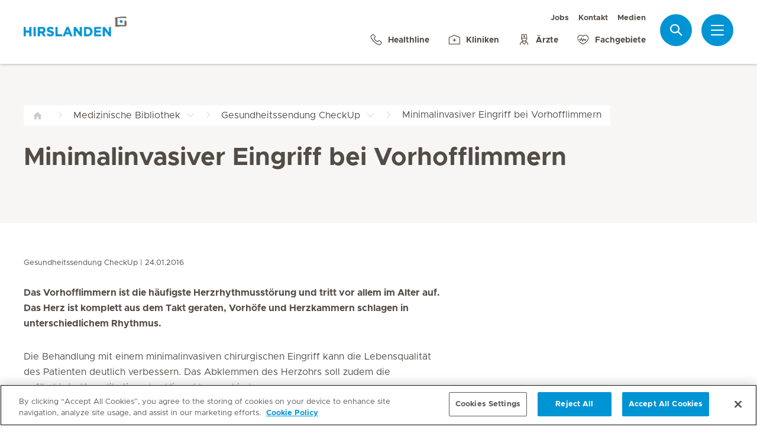

--- FILE ---
content_type: text/html; charset=UTF-8
request_url: https://www.hirslanden.ch/de/corporate/publications/gesundheitssendungcheckuptelezueri/minimalinvasivereingriffbeivorhofflimmern.html
body_size: 11004
content:

  <!DOCTYPE HTML>
  <html class="no-js" lang="de">
    <head><meta http-equiv="content-type" content="text/html; charset=UTF-8"/>
<script defer="defer" type="text/javascript" src="/.rum/@adobe/helix-rum-js@%5E2/dist/rum-standalone.js"></script>
<link rel="preload" href="/etc.clientlibs/hirslanden/clientlibs/frontend-min/resources/font/Metropolis-Regular.woff" as="font" type="font/woff" crossorigin="anonymous"/>
<link rel="preload" href="/etc.clientlibs/hirslanden/clientlibs/frontend-min/resources/font/Metropolis-Bold.woff" as="font" type="font/woff" crossorigin="anonymous"/>
<link rel="preload" href="/etc.clientlibs/hirslanden/clientlibs/frontend-min/resources/font/Metropolis-SemiBold.woff" as="font" type="font/woff" crossorigin="anonymous"/>
<link rel="preload" href="/etc.clientlibs/hirslanden/clientlibs/frontend-min/resources/font/icons.woff?v=1.0.0" as="font" type="font/woff" crossorigin="anonymous"/>


	
	<title>Minimalinvasiver Eingriff bei Vorhofflimmern | Hirslanden</title>
	<meta name="keywords"/>
	<meta name="description"/>
	<meta itemprop="page-title" content="minimalinvasiver eingriff bei vorhofflimmern"/>
	<meta itemprop="repository-path" content="/content/corporate/de/publications/gesundheitssendungcheckuptelezueri/minimalinvasivereingriffbeivorhofflimmern"/>
	<meta itemprop="fmhs" content="/content/corporate/de/fmhs/herz--und-thorakalegefaesschirurgie"/>
	
	
	
	
	<meta itemprop="corporate" content="/content/corporate"/>
	
	
	
	
	
	
	<meta itemprop="doctors" content="/content/corporate/de/doctors/1/12747"/>
	
	
	
	
	
	<meta itemprop="topics" content="hirslanden:topic/herz"/>
	<meta itemprop="source-types" content="hirslanden:library/source-type/gesundheitssendungcheckup"/>
	
	
	
	
	
	
	
	
	<meta itemprop="page-type" content="PUBLICATION"/>
	
	<meta itemprop="published-date" content="2016-01-24 23:00:00"/>
	
	
	
	<meta name="viewport" content="width=device-width, initial-scale=1, maximum-scale=1"/>
	
	<meta name="last-modified" content="2017-07-14"/>
	<meta name="yandex-verification" content="53c3c2530ef78398"/>
	

	<link rel="canonical" href="https://www.hirslanden.ch/de/corporate/publications/gesundheitssendungcheckuptelezueri/minimalinvasivereingriffbeivorhofflimmern.html"/>

	

	
		
		<meta property="og:url" content="https://www.hirslanden.ch/de/corporate/publications/gesundheitssendungcheckuptelezueri/minimalinvasivereingriffbeivorhofflimmern.html"/>
		<meta property="og:type" content="article"/>
		<meta property="og:title" content="Minimalinvasiver Eingriff bei Vorhofflimmern"/>
		
		<meta property="og:image" content="https://mediclinic.scene7.com/is/image/mediclinic/CheckUp?_ck=1616178682306"/>

		
		<meta name="twitter:card" content="summary"/>
		<meta name="twitter:site" content="Hirslanden"/>
		<meta name="twitter:site:id" content="73376192"/>
		<meta name="twitter:title" content="Minimalinvasiver Eingriff bei Vorhofflimmern"/>
		
		<meta name="twitter:image" content="https://mediclinic.scene7.com/is/image/mediclinic/CheckUp?_ck=1616178682306"/>
	






    <!-- OneTrust Cookies Consent Notice start for hirslanden.ch -->

<script src="https://cdn.cookielaw.org/scripttemplates/otSDKStub.js" data-document-language="true" type="text/javascript" charset="UTF-8" data-domain-script="019523e2-a759-7907-be70-200d8c3420d7"></script>
<script type="text/javascript">
function OptanonWrapper() { }
</script>
<!-- OneTrust Cookies Consent Notice end for hirslanden.ch -->
    
    <script>
    window.dataLayer = window.dataLayer || [];
</script>
<!-- Google Tag Manager -->


    <script>(function(w,d,s,l,i){w[l]=w[l]||[];w[l].push({'gtm.start':
        new Date().getTime(),event:'gtm.js'});var f=d.getElementsByTagName(s)[0],
        j=d.createElement(s),dl=l!='dataLayer'?'&l='+l:'';j.async=true;j.src=
        'https://www.googletagmanager.com/gtm.js?id='+i+dl;f.parentNode.insertBefore(j,f);
    })(window,document,'script','dataLayer',"GTM-PRTK3Z");</script>


<!-- End Google Tag Manager -->


<!-- Adobe Analytics -->


    <script src="https://assets.adobedtm.com/82ec148934ab/bff85ea4e93a/launch-45694b391688.min.js" async></script>


<!-- End Adobe Analytics -->

    
    
    
        <script type="text/javascript" src="//script.crazyegg.com/pages/scripts/0090/4507.js" async="async"></script>
    
    

        
    
<link rel="stylesheet" href="/etc.clientlibs/hirslanden/clientlibs/clientlib-dependencies.lc-d41d8cd98f00b204e9800998ecf8427e-lc.css" type="text/css">



        
    
<link rel="stylesheet" href="/etc.clientlibs/hirslanden/clientlibs/clientlib-site.lc-4d1c75d68b11839a9440671cf091ea24-lc.css" type="text/css">



        


        
    
<link rel="stylesheet" href="/etc.clientlibs/hirslanden/clientlibs/frontend-min.lc-7d3d4b7431c03ae8eab1fe3f3be0c184-lc.css" type="text/css">



        
        
    
<script src="/etc.clientlibs/hirslanden/clientlibs/frontend-head-min.lc-75bd99dc1cf1896114646d3aa16cea02-lc.js"></script>




        
    
    
    <script src="https://cdnjs.cloudflare.com/ajax/libs/picturefill/3.0.3/picturefill.min.js" async></script>



<script type="application/ld+json">
    {"@context":"http://schema.org/","@type":"NewsArticle","headline":"","image":"https://www.hirslanden.ch/renditions/corporate/images/content/publications/4x3/384/1616178718574/CheckUp.jpg","datePublished":"2016-01-25","description":"","publisher":{"@type":"Organization","name":"Corporate"}}
</script>

<script type="application/ld+json">
    {"@context":"http://schema.org/","@type":"BreadcrumbList","itemListElement":[{"@type":"ListItem","position":1,"name":"Medizinische Bibliothek","item":"https://www.hirslanden.ch/de/corporate/publications.html"},{"@type":"ListItem","position":2,"name":"Gesundheitssendung CheckUp","item":"https://www.hirslanden.ch/de/corporate/publications/gesundheitssendungcheckuptelezueri.html"},{"@type":"ListItem","position":3,"name":"Minimalinvasiver Eingriff bei Vorhofflimmern","item":"https://www.hirslanden.ch/de/corporate/publications/gesundheitssendungcheckuptelezueri/minimalinvasivereingriffbeivorhofflimmern.html"}]}
</script>


<link rel="apple-touch-icon-precomposed" sizes="152x152" href="/etc.clientlibs/hirslanden/clientlibs/frontend/resources/favicon/touch-icon-ipad-retina.png"/>
<link rel="apple-touch-icon-precomposed" sizes="120x120" href="/etc.clientlibs/hirslanden/clientlibs/frontend/resources/favicon/touch-icon-iphone-retina.png"/>
<link rel="apple-touch-icon-precomposed" sizes="76x76" href="/etc.clientlibs/hirslanden/clientlibs/frontend/resources/favicon/touch-icon-ipad.png"/>
<link rel="apple-touch-icon-precomposed" sizes="52x52" href="/etc.clientlibs/hirslanden/clientlibs/frontend/resources/favicon/touch-icon-iphone.png"/>
<link rel="shortcut icon" href="/etc.clientlibs/hirslanden/clientlibs/frontend/resources/favicon/favicon.ico"/>
<meta name="msapplication-TileColor" content="#0094D0"/>
<meta name="msapplication-TileImage" content="/etc.clientlibs/hirslanden/clientlibs/frontend/resources/favicon/favicon-tile-144x144.png"/>

</head>
    <body class=" no-js   " type-ahead-endpoint-url="https://www.hirslanden.ch/de/corporate/_jcr_content.typeahead.json">
      <!-- Google Tag Manager (noscript) -->



    <noscript><iframe title="Google Tag Manager iframe" src="https://www.googletagmanager.com/ns.html?id=GTM-PRTK3Z" height="0" width="0" style="display:none;visibility:hidden"></iframe></noscript>



<!-- End Google Tag Manager (noscript) -->





<div id="dataLayerPageId" data-datalayerjson="{&#34;event&#34;:&#34;dl_page_view&#34;,&#34;language&#34;:&#34;de&#34;,&#34;page_type&#34;:&#34;corporate&#34;}">
</div>



      <div id="page">
  
  
    
    <div id="header">
        <header>
            
            <div>

    <div id="header-new" class="corporate">
        <div class="skip-links">
            <a class="accessible" href="#nav">Zur Navigation springen</a>
            <a class="accessible" href="#content">Zum Inhalt springen</a>
        </div>
        <nav>
            <div id="nav" class="navWrapper">
                <div class="logoWrapper">
                    <a href="/de/corporate/home.html">
                        <img src="/content/dam/corporate/logos/hirslanden/hirslanden-logo.png" alt="Hirslanden" title="Hirslanden" class="logo"/>
                        <img src="/content/dam/mc-sa-corporate/logos/icon-hirslanden-mediclinic-web.png" alt="Hirslanden" title="Hirslanden" class="smallLogo"/>
                        <div class="hospitalName"></div>
                    </a>
                </div>
                <script type="application/ld+json">
    {"@context":"http://schema.org/","@type":"Organization","url":"%5BLjava.lang.String;@40591dd3.html","logo":"https://www.hirslanden.ch/renditions/corporate/logos/hirslanden/4x3/768/1616177087257/hirslanden-logo.png"}
</script>


                
                <div class="linksWrapper">
                    <div class="links">
                        <div class="topLinksWrapper">
                            <ul class="customLinksWrapper">
                                
                                    <li class="customLink ">
                                        <a href="https://careers.hirslanden.ch/?locale=de_DE" class="hir-ext-link" target="_blank">
                                                
                                            Jobs
                                        </a>
                                    </li>
<li class="customLink ">
                                        <a href="/de/corporate/ueber-uns/kontakt.html">
                                                
                                            Kontakt
                                        </a>
                                    </li>
<li class="customLink ">
                                        <a href="/de/corporate/medien-und-news.html">
                                                
                                            Medien
                                        </a>
                                    </li>

                                
                            </ul>
                            
                        </div>

                        <ul class="bottomLinksWrapper">
                            
    
    
        <li class="sidebar_link">
            <a href="/de/corporate/ueber-uns/kontakt/healthline.html">
                <span class="icon icon-phone"></span>
                <span>Healthline</span>
            </a>
        </li>
    
        <li class="sidebar_link">
            <a href="/de/corporate/kliniken-und-zentren.html">
                <span class="icon icon-clinic"></span>
                <span>Kliniken</span>
            </a>
        </li>
    
        <li class="sidebar_link">
            <a href="/de/corporate/aerzte-und-pflege/aerztesuche.html">
                <span class="icon icon-doctor"></span>
                <span>Ärzte</span>
            </a>
        </li>
    
        <li class="sidebar_link">
            <a href="/de/corporate/fachgebiete.html">
                <span class="icon icon-medical-heart"></span>
                <span>Fachgebiete</span>
            </a>
        </li>
    

                        </ul>
                        <div class="show-on-mobile bottomLinksWrapperMobile">
                            <ul class="bottomLinksWrapper">
                                
    
    
        <li class="sidebar_link">
            <a href="/de/corporate/ueber-uns/kontakt/healthline.html">
                <span class="icon icon-phone"></span>
                <span>Healthline</span>
            </a>
        </li>
    
        <li class="sidebar_link">
            <a href="/de/corporate/kliniken-und-zentren.html">
                <span class="icon icon-clinic"></span>
                <span>Kliniken</span>
            </a>
        </li>
    
        <li class="sidebar_link">
            <a href="/de/corporate/aerzte-und-pflege/aerztesuche.html">
                <span class="icon icon-doctor"></span>
                <span>Ärzte</span>
            </a>
        </li>
    
        <li class="sidebar_link">
            <a href="/de/corporate/fachgebiete.html">
                <span class="icon icon-medical-heart"></span>
                <span>Fachgebiete</span>
            </a>
        </li>
    

                            </ul>
                        </div>
                    </div>

                    
                    
                    <script id="tmpl-search" type="text/x-template">
    <img class="popup-logo" src="/content/dam/mc-sa-corporate/logos/icon-hirslanden-mediclinic-web.png" alt="Hirslanden" title="Hirslanden"/>
    <div class="white-popup search-popup header_search-popup">
        <form id="header-search-form" method="GET" action="https://www.hirslanden.ch/de/corporate/search.html">
            <div class="typeahead__container">
                <div class="search-field typeahead__field">
                    <span class="typeahead__query">
                        <input type="text" title="Search Input" class="type-ahead-search search-overlay-input" data-typeahead-filters="[{&#34;type&#34;:&#34;AndFilter&#34;,&#34;startsWith&#34;:false,&#34;key&#34;:&#34;corporate_str&#34;,&#34;value&#34;:&#34;/content/corporate&#34;}]" name="q" id="search" placeholder="Stichwort..." autocomplete="off" style="background-image: url('/etc.clientlibs/hirslanden/clientlibs/frontend/resources/img/24-px-search.svg')"/>
                    </span>
                    <span class="typeahead__button hide-on-mobile">
                        <button type="submit" title="Search" aria-label="Search" class="button button-search">Suche</button>
                    </span>
                </div>
            </div>
        </form>
        
            <div class="header_search-links">
                    <a href="https://careers.hirslanden.ch/?locale=de_DE">Jobs</a>
            
                    <a href="https://www.hirslanden.ch/de/corporate/aerzte-und-pflege/aerztesuche.html">Ärztesuche</a>
            
                    <a href="https://www.hirslanden.ch/de/corporate/fuer-alle-folgen-des-lebens/hirslandenbaby/babygalerie.html">Baby-Galerie</a>
            
                    <a href="https://sponsoring.hirslanden.ch/de/">Sponsoring-Anfragen</a>
            </div>
        
    </div>
</script>
                    <div class="iconsWrapper">
                        <div class="search-box search">
                            <a href="https://www.hirslanden.ch/de/corporate/search.html" class="hir-ext-link" target="_blank">
                                <span class="icon icon-search"></span>
                                <span class="screen-reader">Suche</span></a>
                        </div>
                        <div class="menu sidebar_toggle-header">
                            <a href="#sidebar" class="open-sidebar" title="Menü">
                                <div class="menuItemsWrapper">
                                    <span></span>
                                    <span></span>
                                    <span></span>
                                </div>
                            </a>
                        </div>
                    </div>
                </div>

            </div>
        </nav>

    </div>
    

    
    <div id="sidebar" class="sidebar  mfp-hide mfp-with-anim" aria-hidden="true" role="menu">
        <div class="sidebar_background">
            <div class="sidebar_holder">
                <div class="sidebar_left-column">
                    
                    <a href="/de/corporate/home.html" alt="Hirslanden" title="Hirslanden" class="hir-logo logo-override">
                        <span class="screen-reader">Hirslanden Home</span>
                        <img src="/content/dam/corporate/logos/hirslanden/hirslanden-logo.png"/>
                        
                        
                    </a>

                    
                    <ul class="sidebar_links">
                        
    <li class="emergency sidebar_link">
        <a href="/de/corporate/notfall.html">
            <span class="icon icon-emergency"></span>
            <span class="emergency_title">Notfall</span>
        </a>
    </li>
    
        <li class="sidebar_link">
            <a href="/de/corporate/ueber-uns/kontakt/healthline.html">
                <span class="icon icon-phone"></span>
                <span>Healthline</span>
            </a>
        </li>
    
        <li class="sidebar_link">
            <a href="/de/corporate/kliniken-und-zentren.html">
                <span class="icon icon-clinic"></span>
                <span>Kliniken</span>
            </a>
        </li>
    
        <li class="sidebar_link">
            <a href="/de/corporate/aerzte-und-pflege/aerztesuche.html">
                <span class="icon icon-doctor"></span>
                <span>Ärzte</span>
            </a>
        </li>
    
        <li class="sidebar_link">
            <a href="/de/corporate/fachgebiete.html">
                <span class="icon icon-medical-heart"></span>
                <span>Fachgebiete</span>
            </a>
        </li>
    

                    </ul>

                    <div class="sidebar_divider"></div>

                    

                    <nav>
                        <ul class="sidebar_nav">
                            
    
        <li class="sidebar_nav-item">
            <a data-tab="tab1" href="#">
                Patienten &amp; Angehörige
                <span class="icon icon-arrow-next"></span>
            </a>
        </li>
    
        <li class="sidebar_nav-item">
            <a data-tab="tab2" href="#">
                Leistungsangebot
                <span class="icon icon-arrow-next"></span>
            </a>
        </li>
    
        <li class="sidebar_nav-item">
            <a data-tab="tab3" href="#">
                Jobs &amp; Karriere
                <span class="icon icon-arrow-next"></span>
            </a>
        </li>
    
        <li class="sidebar_nav-item">
            <a data-tab="tab4" href="#">
                Über uns
                <span class="icon icon-arrow-next"></span>
            </a>
        </li>
    
        <li class="sidebar_nav-item">
            <a data-tab="tab5" href="#">
                Für Ärzte &amp; Zuweiser
                <span class="icon icon-arrow-next"></span>
            </a>
        </li>
    

                        </ul>
                    </nav>

                    <div class="sidebar_divider"></div>

                    
                    <div class="">
                        <nav>
                            
                            <ul class="top-links sidebar_nav">
                                
    
        <li class=" sidebar_nav-item">
            <a href="https://careers.hirslanden.ch/?locale=de_DE" class="hir-ext-link" target="_blank">
                                            
                Jobs
            </a>
            
        </li>
<li class=" sidebar_nav-item">
            <a href="/de/corporate/ueber-uns/kontakt.html">
                                            
                Kontakt
            </a>
            
        </li>
<li class=" sidebar_nav-item">
            <a href="/de/corporate/medien-und-news.html">
                                            
                Medien
            </a>
            
        </li>

    

                            </ul>
                            
                            <div class="sidebar_divider"></div>
                            
                        </nav>
                    </div>

                    
                    
                </div>
                

                <div class="sidebar_right-column">
                    <a href="/de/corporate/home.html" alt="Hirslanden" title="Hirslanden" class="hir-logo logo-override  show-on-mobile logo-mobile">
                        <span class="screen-reader">Hirslanden Home</span>
                        <img src="/content/dam/corporate/logos/hirslanden/hirslanden-logo.png"/>
                        
                        
                    </a>

                    <div class="sidebar_right-column-content">
                        
                        <div class="sidebar_search">
    <img class="popup-logo" src="/content/dam/mc-sa-corporate/logos/icon-hirslanden-mediclinic-web.png" alt="Hirslanden" title="Hirslanden"/>
    <div class="white-popup search-popup header_search-popup">
        <form id="header-search-form" method="GET" action="https://www.hirslanden.ch/de/corporate/search.html">
            <div class="typeahead__container">
                <div class="search-field typeahead__field">
                    <span class="typeahead__query">
                        <input type="text" title="Search Input" class="type-ahead-search search-overlay-input" data-typeahead-filters="[{&#34;type&#34;:&#34;AndFilter&#34;,&#34;startsWith&#34;:false,&#34;key&#34;:&#34;corporate_str&#34;,&#34;value&#34;:&#34;/content/corporate&#34;}]" name="q" id="search" placeholder="Stichwort..." autocomplete="off" style="background-image: url('/etc.clientlibs/hirslanden/clientlibs/frontend/resources/img/24-px-search.svg')"/>
                    </span>
                    <span class="typeahead__button hide-on-mobile">
                        <button type="submit" title="Search" aria-label="Search" class="button button-search">Suche</button>
                    </span>
                </div>
            </div>
        </form>
        
            <div class="header_search-links">
                    <a href="https://careers.hirslanden.ch/?locale=de_DE" class="hir-ext-link" target="_blank">Jobs</a>
            
                    <a href="https://www.hirslanden.ch/de/corporate/aerzte-und-pflege/aerztesuche.html" class="hir-ext-link" target="_blank">Ärztesuche</a>
            
                    <a href="https://www.hirslanden.ch/de/corporate/fuer-alle-folgen-des-lebens/hirslandenbaby/babygalerie.html" class="hir-ext-link" target="_blank">Baby-Galerie</a>
            
                    <a href="https://sponsoring.hirslanden.ch/de/" class="hir-ext-link" target="_blank">Sponsoring-Anfragen</a>
            </div>
        
    </div>
</div>
                        
                        <div class="sidebar_content-holder">
                            
        
        



                        </div>
                    </div>

                    
                    <div class="sidebar_nav-holder">
                        
    
        <div class="sidebar_nav-item-content" id="tab1">
            <a class="sidebar_nav-item-link show-on-mobile">
                <span class="icon icon-arrow-back"></span>
                <span>Patienten &amp; Angehörige</span>
            </a>
            
                <a class="sidebar_nav-item-sublink sidebar_nav-item-sublink-main" href="/de/corporate/klinikaufenthalt.html">Ihr Klinikaufenthalt</a>
                
                    <a class="sidebar_nav-item-sublink" href="/de/corporate/klinikaufenthalt/aufenthalt-und-besuch.html">Aufenthalt &amp; Besuch</a>
                
                    <a class="sidebar_nav-item-sublink" href="/de/corporate/klinikaufenthalt/hotellerie-und-gastronomie.html">Hotellerie &amp; Services</a>
                
                    <a class="sidebar_nav-item-sublink" href="/de/corporate/klinikaufenthalt/rueckmeldung-aufenthalt.html">Rückmeldung Klinikaufenthalt</a>
                
                    <a class="sidebar_nav-item-sublink" href="/de/corporate/klinikaufenthalt/informationen-fuer-internationale-patienten.html">Informationen für Internationale Patienten</a>
                
                    <a class="sidebar_nav-item-sublink" href="/de/corporate/versicherung.html">Versicherung</a>
                
                <div class="sidebar_divider-nav"></div>
            
                <a class="sidebar_nav-item-sublink sidebar_nav-item-sublink-main" href="/de/corporate/leistungsuebersicht-stationaer.html">Stationärer Aufenthalt</a>
                
                    <a class="sidebar_nav-item-sublink" href="/de/corporate/archive/hirslanden-prive.html">Leistungen für Privatversicherte</a>
                
                    <a class="sidebar_nav-item-sublink" href="/de/corporate/leistungsuebersicht-stationaer/hirslanden-preference.html">Leistungen für Halbprivatversicherte</a>
                
                    <a class="sidebar_nav-item-sublink" href="/de/corporate/leistungsuebersicht-stationaer/leistungen-grundversicherung.html">Leistungen für Grundversicherte</a>
                
                <div class="sidebar_divider-nav"></div>
            
                <a class="sidebar_nav-item-sublink sidebar_nav-item-sublink-main" href="/de/corporate/ambulante-patienten/ambulanter-aufenthalt.html">Ambulanter Aufenthalt</a>
                
                    <a class="sidebar_nav-item-sublink" href="/de/corporate/ambulante-patienten/ambulanter-aufenthalt.html">Ablauf des Aufenthalts</a>
                
                    <a class="sidebar_nav-item-sublink" href="/de/corporate/ambulante-patienten/ambulante-behandlung-zusatzversicherung.html">Ambulante Behandlung mit Zusatzversicherung</a>
                
                <div class="sidebar_divider-nav"></div>
            
        </div>
    
        <div class="sidebar_nav-item-content" id="tab2">
            <a class="sidebar_nav-item-link show-on-mobile">
                <span class="icon icon-arrow-back"></span>
                <span>Leistungsangebot</span>
            </a>
            
                <a class="sidebar_nav-item-sublink sidebar_nav-item-sublink-main" href="/de/corporate/gesundheitswissen.html">Gesundheitswissen</a>
                
                    <a class="sidebar_nav-item-sublink" href="/de/corporate/krankheitsbilder.html">Krankheitsbilder</a>
                
                    <a class="sidebar_nav-item-sublink" href="/de/corporate/behandlungen.html">Behandlungen</a>
                
                    <a class="sidebar_nav-item-sublink" href="/de/corporate/publications.html">Medizinische Bibliothek</a>
                
                    <a class="sidebar_nav-item-sublink" href="/de/corporate/publications/patientengeschichten.html">Patientengeschichten</a>
                
                <div class="sidebar_divider-nav"></div>
            
                <a class="sidebar_nav-item-sublink sidebar_nav-item-sublink-main" href="/de/corporate/fuer-alle-folgen-des-lebens.html">Fachgebiete</a>
                
                    <a class="sidebar_nav-item-sublink" href="/de/corporate/fuer-alle-folgen-des-lebens/kardiologie.html">Herz &amp; Gefässe</a>
                
                    <a class="sidebar_nav-item-sublink" href="/de/corporate/fuer-alle-folgen-des-lebens/hirslandenbaby.html">Schwangerschaft &amp; Geburt</a>
                
                    <a class="sidebar_nav-item-sublink" href="/de/corporate/fuer-alle-folgen-des-lebens/genetische-medizin.html">Genetische Medizin</a>
                
                    <a class="sidebar_nav-item-sublink" href="/de/corporate/fuer-alle-folgen-des-lebens/orthopaedie-sportmedizin.html">Orthopädie &amp; Sportmedizin</a>
                
                    <a class="sidebar_nav-item-sublink" href="/de/corporate/fuer-alle-folgen-des-lebens/krebs.html">Krebs</a>
                
                    <a class="sidebar_nav-item-sublink" href="/de/corporate/archive/radiologie-hirslanden.html">Radiologie</a>
                
                <div class="sidebar_divider-nav"></div>
            
                <a class="sidebar_nav-item-sublink sidebar_nav-item-sublink-main" href="/de/corporate/kliniken-und-zentren.html">Kliniken &amp; Zentren</a>
                
                    <a class="sidebar_nav-item-sublink" href="/de/corporate/kliniken-und-zentren/hirslanden-in-ihrer-naehe.html">Hirslanden in Ihrer Nähe</a>
                
                    <a class="sidebar_nav-item-sublink" href="/de/corporate/kliniken-und-zentren/praxiszentren.html">Ambulante Zentren </a>
                
                    <a class="sidebar_nav-item-sublink" href="/de/corporate/kliniken-und-zentren/notfallstationen.html">Kliniken mit Notfall</a>
                
                    <a class="sidebar_nav-item-sublink" href="/de/corporate/kliniken-und-zentren/geburtskliniken.html">Geburtskliniken</a>
                
                    <a class="sidebar_nav-item-sublink" href="/de/corporate/aerzte-und-pflege.html">Ärzte und Pflege</a>
                
                <div class="sidebar_divider-nav"></div>
            
                <a class="sidebar_nav-item-sublink sidebar_nav-item-sublink-main" href="/de/corporate/kurse-und-veranstaltungen.html">Kurse &amp; Veranstaltungen</a>
                
                    <a class="sidebar_nav-item-sublink" href="/de/corporate/kurse-und-veranstaltungen/schwangerschaft-und-geburt.html">Schwangerschaft &amp; Geburt</a>
                
                    <a class="sidebar_nav-item-sublink" href="/de/corporate/kurse-und-veranstaltungen/gesundheitsthemen.html">Gesundheitsthemen</a>
                
                <div class="sidebar_divider-nav"></div>
            
        </div>
    
        <div class="sidebar_nav-item-content" id="tab3">
            <a class="sidebar_nav-item-link show-on-mobile">
                <span class="icon icon-arrow-back"></span>
                <span>Jobs &amp; Karriere</span>
            </a>
            
                <a class="sidebar_nav-item-sublink sidebar_nav-item-sublink-main" href="/de/corporate/jobs-und-karriere.html">Jobs &amp; Karriere</a>
                
                    <a class="sidebar_nav-item-sublink hir-ext-link" href="https://careers.hirslanden.ch/?locale=de_DE?#scrolltosearch" target="_blank">Offene Stellen</a>
                
                    <a class="sidebar_nav-item-sublink hir-ext-link" href="https://careers.hirslanden.ch/Hirslanden/content/How-to-Apply/?locale=de_DE" target="_blank">Ihre Bewerbung</a>
                
                    <a class="sidebar_nav-item-sublink" href="/de/corporate/kampagnen/arbeiten.html">Hirslanden als Arbeitgeberin</a>
                
                    <a class="sidebar_nav-item-sublink" href="/de/corporate/jobs-und-karriere/arbeitgeberin.html">Arbeitgeberversprechen</a>
                
                    <a class="sidebar_nav-item-sublink" href="/de/corporate/jobs-und-karriere/karrierepfade.html">Karrierepfade</a>
                
                    <a class="sidebar_nav-item-sublink" href="/de/corporate/jobs-und-karriere/aus-und-weiterbildung.html">Aus- &amp; Weiterbildung</a>
                
                    <a class="sidebar_nav-item-sublink" href="/de/corporate/archive/pensionskasse.html">Pensionskasse</a>
                
                    <a class="sidebar_nav-item-sublink" href="/de/corporate/ueber-uns/kontakt/kontakt-fuer-jobsuchende.html">Kontakt</a>
                
                    <a class="sidebar_nav-item-sublink hir-ext-link" href="https://blog.hirslanden.ch/category/karriere/" target="_blank">Hirslanden Blog</a>
                
                <div class="sidebar_divider-nav"></div>
            
        </div>
    
        <div class="sidebar_nav-item-content" id="tab4">
            <a class="sidebar_nav-item-link show-on-mobile">
                <span class="icon icon-arrow-back"></span>
                <span>Über uns</span>
            </a>
            
                <a class="sidebar_nav-item-sublink sidebar_nav-item-sublink-main" href="/de/corporate/ueber-uns.html">Hirslanden-Gruppe</a>
                
                    <a class="sidebar_nav-item-sublink" href="/de/corporate/ueber-uns/unternehmensportrait.html">Unternehmensporträt</a>
                
                    <a class="sidebar_nav-item-sublink" href="/de/corporate/ueber-uns/together-we-care.html">Together We Care</a>
                
                    <a class="sidebar_nav-item-sublink" href="/de/corporate/ueber-uns/qualitaet.html">Qualität</a>
                
                    <a class="sidebar_nav-item-sublink" href="/de/corporate/ueber-uns/nachhaltigkeit.html">Nachhaltigkeit</a>
                
                    <a class="sidebar_nav-item-sublink" href="/de/corporate/ueber-uns/forschung-lehre.html">Forschung und Lehre</a>
                
                    <a class="sidebar_nav-item-sublink" href="/de/corporate/ueber-uns/gesundheitspolitik.html">Gesundheitspolitik</a>
                
                    <a class="sidebar_nav-item-sublink" href="/de/corporate/ueber-uns/sponsoring-engagements.html">Sponsoring &amp; Engagements</a>
                
                    <a class="sidebar_nav-item-sublink" href="/de/corporate/ueber-uns/kontakt.html">Kontakt</a>
                
                <div class="sidebar_divider-nav"></div>
            
        </div>
    
        <div class="sidebar_nav-item-content" id="tab5">
            <a class="sidebar_nav-item-link show-on-mobile">
                <span class="icon icon-arrow-back"></span>
                <span>Für Ärzte &amp; Zuweiser</span>
            </a>
            
                <a class="sidebar_nav-item-sublink sidebar_nav-item-sublink-main" href="/de/corporate/partneraerzte.html">Für Partnerärzte</a>
                
                <div class="sidebar_divider-nav"></div>
            
                <a class="sidebar_nav-item-sublink sidebar_nav-item-sublink-main" href="/de/corporate/fuer-interessierte-aerzte.html">Für interessierte Ärzte</a>
                
                    <a class="sidebar_nav-item-sublink" href="/de/corporate/fuer-interessierte-aerzte/belegarztsystem.html">Partnerarztsystem </a>
                
                    <a class="sidebar_nav-item-sublink" href="/de/corporate/fuer-interessierte-aerzte/vorteile-als-partnerarzt.html">Vorteile als Partnerarzt</a>
                
                    <a class="sidebar_nav-item-sublink" href="/de/corporate/fuer-interessierte-aerzte/medizinische-infrastruktur.html">Medizinische Infrastruktur</a>
                
                <div class="sidebar_divider-nav"></div>
            
                <a class="sidebar_nav-item-sublink sidebar_nav-item-sublink-main" href="/de/corporate/zuweiser.html">Für Zuweiser</a>
                
                <div class="sidebar_divider-nav"></div>
            
                <a class="sidebar_nav-item-sublink sidebar_nav-item-sublink-main" href="/de/corporate/fort-und-weiterbildungsangebot.html">Fort- &amp; Weiterbildungsangebot</a>
                
                <div class="sidebar_divider-nav"></div>
            
        </div>
    

                    </div>

                </div>
            </div>
        </div>
    </div>
</div>
            

            <div class="genericHeader">
    <div class="genericHeaderWrapper" data-text-bookmark-mac="Sie können diese Seite Ihren Lesezeichen hinzufügen, indem Sie auf der Tastatur die Tastenkombination Command/Cmd + D drücken." data-text-bookmark-windows="Sie können diese Seite Ihren Lesezeichen hinzufügen, indem Sie auf der Tastatur die Tastenkombination CTRL + D drücken.">
        
        <ol class="breadcrumb-wrapper">
  <li class="breadcrumb-item ">
    <div class="first-item  noSiblings">
      <a href="/de/corporate/home.html">
        <span></span>
      </a>
    </div>
    
  </li>

  <li class="breadcrumb-item ">
    <div class="breadcrumb-item-main  hasSiblings">
      <a href="/de/corporate/publications.html">
        <span>Medizinische Bibliothek</span>
      </a>
    </div>
    
      <ol class="breadcrumb-inner-item-wrapper">
        <li class="breadcrumb-sub-item ">
          <a href="/de/corporate/home.html">Hirslanden-Gruppe </a>
        </li>
      
        <li class="breadcrumb-sub-item ">
          <a href="/de/corporate/klinikaufenthalt.html">Klinikaufenthalt </a>
        </li>
      
        <li class="breadcrumb-sub-item ">
          <a href="/de/corporate/versicherung.html">Versicherung  </a>
        </li>
      
        <li class="breadcrumb-sub-item ">
          <a href="/de/corporate/leistungsuebersicht-stationaer.html">Leistungsübersicht pro Versicherungsklasse </a>
        </li>
      
        <li class="breadcrumb-sub-item ">
          <a href="/de/corporate/gesundheitswissen.html">Gesundheitswissen </a>
        </li>
      
        <li class="breadcrumb-sub-item ">
          <a href="/de/corporate/krankheitsbilder.html">Krankheitsbilder </a>
        </li>
      
        <li class="breadcrumb-sub-item ">
          <a href="/de/corporate/behandlungen.html">Behandlungen </a>
        </li>
      
        <li class="breadcrumb-sub-item active">
          <a href="/de/corporate/publications.html">Medizinische Bibliothek </a>
        </li>
      
        <li class="breadcrumb-sub-item ">
          <a href="/de/corporate/fachgebiete.html">Fachgebiete </a>
        </li>
      
        <li class="breadcrumb-sub-item ">
          <a href="/de/corporate/fuer-alle-folgen-des-lebens.html">Für alle Folgen des Lebens </a>
        </li>
      
        <li class="breadcrumb-sub-item ">
          <a href="/de/corporate/kliniken-und-zentren.html">Kliniken und Zentren </a>
        </li>
      
        <li class="breadcrumb-sub-item ">
          <a href="/de/corporate/aerzte-und-pflege.html">Ärzte und Pflege </a>
        </li>
      
        <li class="breadcrumb-sub-item ">
          <a href="/de/corporate/kurse-und-veranstaltungen.html">Kurse und  Veranstaltungen </a>
        </li>
      
        <li class="breadcrumb-sub-item ">
          <a href="/de/corporate/jobs-und-karriere.html">Jobs und Karriere </a>
        </li>
      
        <li class="breadcrumb-sub-item ">
          <a href="/de/corporate/ueber-uns.html">Hirslanden-Gruppe </a>
        </li>
      
        <li class="breadcrumb-sub-item ">
          <a href="/de/corporate/fuer-unternehmen.html">fuer-unternehmen </a>
        </li>
      
        <li class="breadcrumb-sub-item ">
          <a href="/de/corporate/medien-und-news.html">Medien &amp; News </a>
        </li>
      
        <li class="breadcrumb-sub-item ">
          <a href="/de/corporate/qualitaet.html">Qualität </a>
        </li>
      
        <li class="breadcrumb-sub-item ">
          <a href="/de/corporate/cug.html">cug </a>
        </li>
      
        <li class="breadcrumb-sub-item ">
          <a href="/de/corporate/hirslanden-gruppe.html">hirslanden-gruppe </a>
        </li>
      
        <li class="breadcrumb-sub-item ">
          <a href="/de/corporate/jobs-und-karriere-chatbot.html">jobs-und-karriere-chatbot </a>
        </li>
      </ol>
    
  </li>

  <li class="breadcrumb-item ">
    <div class="breadcrumb-item-main  hasSiblings">
      <a href="/de/corporate/publications/gesundheitssendungcheckuptelezueri.html">
        <span>Gesundheitssendung CheckUp</span>
      </a>
    </div>
    
      <ol class="breadcrumb-inner-item-wrapper">
        <li class="breadcrumb-sub-item ">
          <a href="/de/corporate/publications/patientenzeitschriftfocus.html">Patientenzeitschrift &#34;Focus&#34; </a>
        </li>
      
        <li class="breadcrumb-sub-item ">
          <a href="/de/corporate/publications/patientenzeitschriftquestiondesante.html">Patientenzeitschrift &#34;Question de Santé&#34; </a>
        </li>
      
        <li class="breadcrumb-sub-item ">
          <a href="/de/corporate/publications/patientenzeitschriftmittelpunkt.html">Patientenzeitschrift &#34;Mittelpunkt&#34; </a>
        </li>
      
        <li class="breadcrumb-sub-item ">
          <a href="/de/corporate/publications/patientenzeitschrifttreffpunkt.html">Patientenzeitschrift &#34;Treffpunkt&#34; </a>
        </li>
      
        <li class="breadcrumb-sub-item ">
          <a href="/de/corporate/publications/patientenzeitschriftforum.html">Patientenzeitschrift &#34;Forum&#34; </a>
        </li>
      
        <li class="breadcrumb-sub-item ">
          <a href="/de/corporate/publications/patientenzeitschriftampulsdermedizin.html">Patientenzeitschrift &#34;Am Puls der Medizin&#34; </a>
        </li>
      
        <li class="breadcrumb-sub-item active">
          <a href="/de/corporate/publications/gesundheitssendungcheckuptelezueri.html">Gesundheitssendung CheckUp </a>
        </li>
      
        <li class="breadcrumb-sub-item ">
          <a href="/de/corporate/publications/hirslanden-fachartikel.html">Hirslanden Fachartikel </a>
        </li>
      
        <li class="breadcrumb-sub-item ">
          <a href="/de/corporate/publications/patientenzeitschrift--news-.html">Patientenzeitschrift &#34;News&#34; </a>
        </li>
      
        <li class="breadcrumb-sub-item ">
          <a href="/de/corporate/publications/video.html">Medizinische Videos </a>
        </li>
      
        <li class="breadcrumb-sub-item ">
          <a href="/de/corporate/publications/patientengeschichten.html">Patientengeschichten </a>
        </li>
      </ol>
    
  </li>

  <li class="breadcrumb-item active">
    <div class="breadcrumb-item-main last-item hasSiblings">
      
        <span>Minimalinvasiver Eingriff bei Vorhofflimmern</span>
      
    </div>
    
      <ol class="breadcrumb-inner-item-wrapper">
        <li class="breadcrumb-sub-item ">
          <a href="/de/corporate/publications/gesundheitssendungcheckuptelezueri/kinderaugenheilkunde.html">Kinderaugenheilkunde </a>
        </li>
      
        <li class="breadcrumb-sub-item ">
          <a href="/de/corporate/publications/gesundheitssendungcheckuptelezueri/hueftgelenksbruch.html">Hüftgelenksbruch </a>
        </li>
      
        <li class="breadcrumb-sub-item ">
          <a href="/de/corporate/publications/gesundheitssendungcheckuptelezueri/sarkom0.html">Sarkom (Teil 2) </a>
        </li>
      
        <li class="breadcrumb-sub-item ">
          <a href="/de/corporate/publications/gesundheitssendungcheckuptelezueri/ist-schokolade-gesund.html">Ist Schokolade gesund - CheckUp Sendung  </a>
        </li>
      
        <li class="breadcrumb-sub-item ">
          <a href="/de/corporate/publications/gesundheitssendungcheckuptelezueri/o-arm.html">O-Arm </a>
        </li>
      
        <li class="breadcrumb-sub-item ">
          <a href="/de/corporate/publications/gesundheitssendungcheckuptelezueri/droht-uns-eine-heftige-grippewelle.html">Droht uns eine heftige Grippewelle? </a>
        </li>
      
        <li class="breadcrumb-sub-item ">
          <a href="/de/corporate/publications/gesundheitssendungcheckuptelezueri/warzen0.html"> Warzen  </a>
        </li>
      
        <li class="breadcrumb-sub-item ">
          <a href="/de/corporate/publications/gesundheitssendungcheckuptelezueri/richtig-reagieren-bei-einem-herznotfall.html">Richtig reagieren bei einem Herznotfall  </a>
        </li>
      
        <li class="breadcrumb-sub-item ">
          <a href="/de/corporate/publications/gesundheitssendungcheckuptelezueri/ambulante-reha-nach-herzinfarkt.html">Ambulante Reha nach Herzinfarkt </a>
        </li>
      
        <li class="breadcrumb-sub-item ">
          <a href="/de/corporate/publications/gesundheitssendungcheckuptelezueri/fit-in-den-winter.html">Fit in den Winter </a>
        </li>
      
        <li class="breadcrumb-sub-item ">
          <a href="/de/corporate/publications/gesundheitssendungcheckuptelezueri/mobile-zahnklinik-im-fluechtlingscamp.html">Mobile Zahnklinik im Flüchtlingscamp </a>
        </li>
      
        <li class="breadcrumb-sub-item ">
          <a href="/de/corporate/publications/gesundheitssendungcheckuptelezueri/schmerzlinderung-der-geburt.html">Schmerzlinderung der Geburt </a>
        </li>
      
        <li class="breadcrumb-sub-item ">
          <a href="/de/corporate/publications/gesundheitssendungcheckuptelezueri/kinder-und-digitale-medien.html">Kinder und digitale Medien </a>
        </li>
      
        <li class="breadcrumb-sub-item ">
          <a href="/de/corporate/publications/gesundheitssendungcheckuptelezueri/hyperhidrose0.html">Hyperhidrose (2017) </a>
        </li>
      
        <li class="breadcrumb-sub-item ">
          <a href="/de/corporate/publications/gesundheitssendungcheckuptelezueri/gesundes-grillieren.html">Gesundes Grillieren </a>
        </li>
      
        <li class="breadcrumb-sub-item ">
          <a href="/de/corporate/publications/gesundheitssendungcheckuptelezueri/umfassende-unterstuetzung-bei-tumorerkrankungen.html">Umfassende Unterstützung bei Tumorerkrankungen </a>
        </li>
      
        <li class="breadcrumb-sub-item ">
          <a href="/de/corporate/publications/gesundheitssendungcheckuptelezueri/adjuvante-chemotherapie.html">Adjuvante Chemotherapie </a>
        </li>
      
        <li class="breadcrumb-sub-item ">
          <a href="/de/corporate/publications/gesundheitssendungcheckuptelezueri/mercy-ship.html"> Mercy Ship - Das Spitalschiff </a>
        </li>
      
        <li class="breadcrumb-sub-item ">
          <a href="/de/corporate/publications/gesundheitssendungcheckuptelezueri/haemorrhoiden.html">Hämorrhoiden  </a>
        </li>
      
        <li class="breadcrumb-sub-item ">
          <a href="/de/corporate/publications/gesundheitssendungcheckuptelezueri/no-sugar-challenge.html">No-Sugar-Challenge (Teil 1) </a>
        </li>
      
        <li class="breadcrumb-sub-item ">
          <a href="/de/corporate/publications/gesundheitssendungcheckuptelezueri/no-sugar-challenge-teil-2.html">No-Sugar Challenge (Teil 2) </a>
        </li>
      
        <li class="breadcrumb-sub-item ">
          <a href="/de/corporate/publications/gesundheitssendungcheckuptelezueri/no-sugar-challenge-teil-3.html">No-Sugar-Challenge (Teil 3) </a>
        </li>
      
        <li class="breadcrumb-sub-item ">
          <a href="/de/corporate/publications/gesundheitssendungcheckuptelezueri/suechtig-nach-nasenspray.html">Süchtig nach Nasenspray </a>
        </li>
      
        <li class="breadcrumb-sub-item ">
          <a href="/de/corporate/publications/gesundheitssendungcheckuptelezueri/neue-roentgentechnologie-mit-eos-roentgengeraet.html">Neue Röntgentechnologie mit EOS-Röntgengerät </a>
        </li>
      
        <li class="breadcrumb-sub-item ">
          <a href="/de/corporate/publications/gesundheitssendungcheckuptelezueri/kiefer-aus-dem-3d-drucker.html">Kiefer aus dem 3D-Drucker </a>
        </li>
      
        <li class="breadcrumb-sub-item ">
          <a href="/de/corporate/publications/gesundheitssendungcheckuptelezueri/revisionschirurgie.html">Revisionschirurgie </a>
        </li>
      
        <li class="breadcrumb-sub-item ">
          <a href="/de/corporate/publications/gesundheitssendungcheckuptelezueri/asthmakontrolle.html">Asthmakontrolle </a>
        </li>
      
        <li class="breadcrumb-sub-item ">
          <a href="/de/corporate/publications/gesundheitssendungcheckuptelezueri/psychosomatische-laehmung.html">Psychosomatische Lähmung </a>
        </li>
      
        <li class="breadcrumb-sub-item ">
          <a href="/de/corporate/publications/gesundheitssendungcheckuptelezueri/sind-eier-gesund.html">Sind Eier gesund? </a>
        </li>
      
        <li class="breadcrumb-sub-item ">
          <a href="/de/corporate/publications/gesundheitssendungcheckuptelezueri/das-herz-unterschiede-zwischen-frau-und-mann.html">Das Herz: Unterschiede zwischen Frau und Mann - Gesundheitssendung CheckUp </a>
        </li>
      
        <li class="breadcrumb-sub-item ">
          <a href="/de/corporate/publications/gesundheitssendungcheckuptelezueri/wie-viel-sport-ertraegt-das-herz.html">Wie viel Sport erträgt das Herz? </a>
        </li>
      
        <li class="breadcrumb-sub-item ">
          <a href="/de/corporate/publications/gesundheitssendungcheckuptelezueri/augenkorrektur-ueber-nacht.html">Augenkorrektur über Nacht  </a>
        </li>
      
        <li class="breadcrumb-sub-item ">
          <a href="/de/corporate/publications/gesundheitssendungcheckuptelezueri/zecken.html">Zecken  </a>
        </li>
      
        <li class="breadcrumb-sub-item ">
          <a href="/de/corporate/publications/gesundheitssendungcheckuptelezueri/potenzprobleme-als-warnsignal.html">Potenzprobleme als Warnsignal </a>
        </li>
      
        <li class="breadcrumb-sub-item ">
          <a href="/de/corporate/publications/gesundheitssendungcheckuptelezueri/volksleiden-rueckenschmerzen.html">Volksleiden Rückenschmerzen </a>
        </li>
      
        <li class="breadcrumb-sub-item ">
          <a href="/de/corporate/publications/gesundheitssendungcheckuptelezueri/schonende-entfernungen-von-schildruesenknoten.html">Schonende Entfernung von Schilddrüsenknoten </a>
        </li>
      
        <li class="breadcrumb-sub-item ">
          <a href="/de/corporate/publications/gesundheitssendungcheckuptelezueri/notfallstation.html">Notfallstation </a>
        </li>
      
        <li class="breadcrumb-sub-item ">
          <a href="/de/corporate/publications/gesundheitssendungcheckuptelezueri/perspektive-auf-ein-anderes-leben.html">Perspektive auf ein anderes Leben : Teil 2 </a>
        </li>
      
        <li class="breadcrumb-sub-item ">
          <a href="/de/corporate/publications/gesundheitssendungcheckuptelezueri/perspektive-auf-ein-anderes-leben-teil-1.html">Perspektive auf ein anderes Leben : Teil 1 </a>
        </li>
      
        <li class="breadcrumb-sub-item ">
          <a href="/de/corporate/publications/gesundheitssendungcheckuptelezueri/vitamine-und-spurenelemente.html">Vitamine und Spurenelemente  </a>
        </li>
      
        <li class="breadcrumb-sub-item ">
          <a href="/de/corporate/publications/gesundheitssendungcheckuptelezueri/ganganalyse.html">Ganganalyse </a>
        </li>
      
        <li class="breadcrumb-sub-item ">
          <a href="/de/corporate/publications/gesundheitssendungcheckuptelezueri/medgate.html">Medgate </a>
        </li>
      
        <li class="breadcrumb-sub-item ">
          <a href="/de/corporate/publications/gesundheitssendungcheckuptelezueri/cannabis.html">Cannabis </a>
        </li>
      
        <li class="breadcrumb-sub-item ">
          <a href="/de/corporate/publications/gesundheitssendungcheckuptelezueri/sehschwaeche-kinder.html">Sehschwäche </a>
        </li>
      
        <li class="breadcrumb-sub-item ">
          <a href="/de/corporate/publications/gesundheitssendungcheckuptelezueri/arthritis.html">Rheumatoide Arthritis </a>
        </li>
      
        <li class="breadcrumb-sub-item ">
          <a href="/de/corporate/publications/gesundheitssendungcheckuptelezueri/ein-keim-kommt-selten-allein.html">Ein Keim kommt selten allein </a>
        </li>
      
        <li class="breadcrumb-sub-item ">
          <a href="/de/corporate/publications/gesundheitssendungcheckuptelezueri/stammzellentransplantation.html">Stammzellentransplantation </a>
        </li>
      
        <li class="breadcrumb-sub-item ">
          <a href="/de/corporate/publications/gesundheitssendungcheckuptelezueri/medizinische-hilfe-in-syrien.html">Medizinische Hilfe in Syrien - Gesundheitssendung Checkup </a>
        </li>
      
        <li class="breadcrumb-sub-item ">
          <a href="/de/corporate/publications/gesundheitssendungcheckuptelezueri/migraene-app.html">Migräne-App - sinnvolle Ergänzung oder sogar Arzt-Ersatz?  </a>
        </li>
      
        <li class="breadcrumb-sub-item ">
          <a href="/de/corporate/publications/gesundheitssendungcheckuptelezueri/irrtuemer-der-medizin.html">Irrtümer der Medizin </a>
        </li>
      
        <li class="breadcrumb-sub-item ">
          <a href="/de/corporate/publications/gesundheitssendungcheckuptelezueri/fibromyalgie.html">Fibromyalgie </a>
        </li>
      
        <li class="breadcrumb-sub-item ">
          <a href="/de/corporate/publications/gesundheitssendungcheckuptelezueri/krampfadern1.html">Krampfadern </a>
        </li>
      
        <li class="breadcrumb-sub-item ">
          <a href="/de/corporate/publications/gesundheitssendungcheckuptelezueri/lupus.html">Lupus </a>
        </li>
      
        <li class="breadcrumb-sub-item ">
          <a href="/de/corporate/publications/gesundheitssendungcheckuptelezueri/laserablation.html">Laserablation </a>
        </li>
      
        <li class="breadcrumb-sub-item ">
          <a href="/de/corporate/publications/gesundheitssendungcheckuptelezueri/snoezelen.html">Snoezelen  </a>
        </li>
      
        <li class="breadcrumb-sub-item ">
          <a href="/de/corporate/publications/gesundheitssendungcheckuptelezueri/mako-roboter.html">Mako Roboter </a>
        </li>
      
        <li class="breadcrumb-sub-item ">
          <a href="/de/corporate/publications/gesundheitssendungcheckuptelezueri/brustkrebs.html">Brustkrebs </a>
        </li>
      
        <li class="breadcrumb-sub-item ">
          <a href="/de/corporate/publications/gesundheitssendungcheckuptelezueri/asthma.html">Asthma </a>
        </li>
      
        <li class="breadcrumb-sub-item ">
          <a href="/de/corporate/publications/gesundheitssendungcheckuptelezueri/fuchsbandwurm1.html">Fuchsbandwurm </a>
        </li>
      
        <li class="breadcrumb-sub-item ">
          <a href="/de/corporate/publications/gesundheitssendungcheckuptelezueri/plattfuss1.html">Plattfuss </a>
        </li>
      
        <li class="breadcrumb-sub-item ">
          <a href="/de/corporate/publications/gesundheitssendungcheckuptelezueri/der-richtige-schulthek.html">Der richtige Schulthek </a>
        </li>
      
        <li class="breadcrumb-sub-item ">
          <a href="/de/corporate/publications/gesundheitssendungcheckuptelezueri/tabletten-gegen-hepatitis-c.html">Neue Tabletten gegen Hepatitis C </a>
        </li>
      
        <li class="breadcrumb-sub-item ">
          <a href="/de/corporate/publications/gesundheitssendungcheckuptelezueri/magenbypass.html">Magenbypass </a>
        </li>
      
        <li class="breadcrumb-sub-item ">
          <a href="/de/corporate/publications/gesundheitssendungcheckuptelezueri/kreuzbein.html">Kreuzbein </a>
        </li>
      
        <li class="breadcrumb-sub-item ">
          <a href="/de/corporate/publications/gesundheitssendungcheckuptelezueri/kuenstliche-befruchtung.html">40 Jahre künstliche Befruchtung </a>
        </li>
      
        <li class="breadcrumb-sub-item ">
          <a href="/de/corporate/publications/gesundheitssendungcheckuptelezueri/reanimationstraining.html">Reanimationstraining </a>
        </li>
      
        <li class="breadcrumb-sub-item ">
          <a href="/de/corporate/publications/gesundheitssendungcheckuptelezueri/smarte-diabeteskontrolle.html">Smarte Diabeteskontrolle </a>
        </li>
      
        <li class="breadcrumb-sub-item ">
          <a href="/de/corporate/publications/gesundheitssendungcheckuptelezueri/schwarzer-hautkrebs1.html">Schwarzer Hautkrebs </a>
        </li>
      
        <li class="breadcrumb-sub-item ">
          <a href="/de/corporate/publications/gesundheitssendungcheckuptelezueri/hitzewelle.html">Hitzewelle </a>
        </li>
      
        <li class="breadcrumb-sub-item ">
          <a href="/de/corporate/publications/gesundheitssendungcheckuptelezueri/gefaehrlicher-zeckenstich.html">Gefährlicher Zeckenstich </a>
        </li>
      
        <li class="breadcrumb-sub-item ">
          <a href="/de/corporate/publications/gesundheitssendungcheckuptelezueri/insektenstiche.html">Insektenstiche </a>
        </li>
      
        <li class="breadcrumb-sub-item ">
          <a href="/de/corporate/publications/gesundheitssendungcheckuptelezueri/richtig-zaehneputzen.html">Richtig Zähneputzen </a>
        </li>
      
        <li class="breadcrumb-sub-item ">
          <a href="/de/corporate/publications/gesundheitssendungcheckuptelezueri/sicherheit-skipiste.html">&#34;Mehr Sicherheit auf der Skipiste&#34; - Hirslanden &amp; TeleZüri: Gesundheitssendung CheckUp </a>
        </li>
      
        <li class="breadcrumb-sub-item ">
          <a href="/de/corporate/publications/gesundheitssendungcheckuptelezueri/coronavirus.html">Coronavirus: Wie gefährlich ist die Situation in der Schweiz - Gesundheitssendung CheckUp </a>
        </li>
      
        <li class="breadcrumb-sub-item ">
          <a href="/de/corporate/publications/gesundheitssendungcheckuptelezueri/nasenspray.html">&#34;Süchtig nach Nasenspray&#34; - Hirslanden &amp; TeleZüri: Gesundheitssendung CheckUp </a>
        </li>
      
        <li class="breadcrumb-sub-item ">
          <a href="/de/corporate/publications/gesundheitssendungcheckuptelezueri/virtual-reality.html">&#34;Erfolgreich gegen Ängste mit Virtual-Reality&#34; - Hirslanden &amp; TeleZüri: Gesundheitssendung CheckUp </a>
        </li>
      
        <li class="breadcrumb-sub-item ">
          <a href="/de/corporate/publications/gesundheitssendungcheckuptelezueri/coronavirus-schutz.html">Coronavirus – Wie kann man sich schützen? </a>
        </li>
      
        <li class="breadcrumb-sub-item ">
          <a href="/de/corporate/publications/gesundheitssendungcheckuptelezueri/immuntherapie-lungenkrebs.html">Immuntherapie bei Lungenkrebs </a>
        </li>
      
        <li class="breadcrumb-sub-item ">
          <a href="/de/corporate/publications/gesundheitssendungcheckuptelezueri/coronavirus-massnahmen.html">Coronavirus: Massnahmen und Szenarien für die Schweiz </a>
        </li>
      
        <li class="breadcrumb-sub-item ">
          <a href="/de/corporate/publications/gesundheitssendungcheckuptelezueri/coronavirus-unterstuetzung-armee.html">Coronavirus: Unterstützung durch die Armee </a>
        </li>
      
        <li class="breadcrumb-sub-item ">
          <a href="/de/corporate/publications/gesundheitssendungcheckuptelezueri/covid19-ablauf.html">Ablauf einer Covid19-Erkrankung </a>
        </li>
      
        <li class="breadcrumb-sub-item ">
          <a href="/de/corporate/publications/gesundheitssendungcheckuptelezueri/zuverlaessigkeit-antikoerpertests.html">Wie zuverlässig sind Antikörpertests - Gesundheitssendung Checkup </a>
        </li>
      
        <li class="breadcrumb-sub-item ">
          <a href="/de/corporate/publications/gesundheitssendungcheckuptelezueri/wie-koennen-masken-schuetzen.html">Wie können Masken wirklich schützen - Gesundheitssendung Checkup </a>
        </li>
      
        <li class="breadcrumb-sub-item ">
          <a href="/de/corporate/publications/gesundheitssendungcheckuptelezueri/corona-impfung-herbst.html">Corona-Impfung bereits im Herbst? - Gesundheitssendung Checkup </a>
        </li>
      
        <li class="breadcrumb-sub-item ">
          <a href="/de/corporate/publications/gesundheitssendungcheckuptelezueri/weg-zur-normalitaet.html">Langer Weg zurück zur Normalität - Gesundheitssendung Checkup </a>
        </li>
      
        <li class="breadcrumb-sub-item ">
          <a href="/de/corporate/publications/gesundheitssendungcheckuptelezueri/virtuelle-diagnosestellung.html">Virtuelle Diagnosestellung - Gesundheitssendung Checkup </a>
        </li>
      
        <li class="breadcrumb-sub-item ">
          <a href="/de/corporate/publications/gesundheitssendungcheckuptelezueri/besuch-kantonsapotheke.html">Besuch in der Kantonsapotheke - Gesundheitssendung Checkup </a>
        </li>
      
        <li class="breadcrumb-sub-item ">
          <a href="/de/corporate/publications/gesundheitssendungcheckuptelezueri/contact-tracing.html">Contact Tracing </a>
        </li>
      
        <li class="breadcrumb-sub-item ">
          <a href="/de/corporate/publications/gesundheitssendungcheckuptelezueri/leistenbruch-minimalinvasiv.html">Minimalinvasiver Eingriff bei Leistenbruch </a>
        </li>
      
        <li class="breadcrumb-sub-item ">
          <a href="/de/corporate/publications/gesundheitssendungcheckuptelezueri/bionicman.html">Bionicman – «Give Children a Hand» </a>
        </li>
      
        <li class="breadcrumb-sub-item ">
          <a href="/de/corporate/publications/gesundheitssendungcheckuptelezueri/leben-mit-ms.html">Leben mit Multipler Sklerose </a>
        </li>
      
        <li class="breadcrumb-sub-item ">
          <a href="/de/corporate/publications/gesundheitssendungcheckuptelezueri/selbstoptimierung-biohacking.html">Körperliche Selbstoptimierung mit Biohacking </a>
        </li>
      
        <li class="breadcrumb-sub-item ">
          <a href="/de/corporate/publications/gesundheitssendungcheckuptelezueri/cannabis-medizin-der-zukunft.html">Cannabis - Medizin der Zukunft  </a>
        </li>
      
        <li class="breadcrumb-sub-item ">
          <a href="/de/corporate/publications/gesundheitssendungcheckuptelezueri/angst-zahnarztbesuch.html">Angst vor dem Zahnarztbesuch </a>
        </li>
      
        <li class="breadcrumb-sub-item ">
          <a href="/de/corporate/publications/gesundheitssendungcheckuptelezueri/virtueller-physiocoach.html">Virtueller Physiocoach </a>
        </li>
      
        <li class="breadcrumb-sub-item ">
          <a href="/de/corporate/publications/gesundheitssendungcheckuptelezueri/prostatavergroesserung.html">Prostatavergrösserung </a>
        </li>
      
        <li class="breadcrumb-sub-item ">
          <a href="/de/corporate/publications/gesundheitssendungcheckuptelezueri/jucken-brennen-intimbereich.html">Jucken und Brennen im Intimbereich </a>
        </li>
      
        <li class="breadcrumb-sub-item ">
          <a href="/de/corporate/publications/gesundheitssendungcheckuptelezueri/tavi-eingriff-herzpatienten.html">TAVI - Schonender Eingriff bei Herzpatienten </a>
        </li>
      
        <li class="breadcrumb-sub-item ">
          <a href="/de/corporate/publications/gesundheitssendungcheckuptelezueri/im-einsatz-fuer-die-kleinen-kinderspitex.html">Im Einsatz für die Kleinen </a>
        </li>
      
        <li class="breadcrumb-sub-item ">
          <a href="/de/corporate/publications/gesundheitssendungcheckuptelezueri/revolutionaere-krebsbehandlung.html">Revolutionäre Krebsbehandlung  </a>
        </li>
      
        <li class="breadcrumb-sub-item ">
          <a href="/de/corporate/publications/gesundheitssendungcheckuptelezueri/covid19-aktueller-stand.html">Covid19 - Aktueller Stand der Medizin </a>
        </li>
      
        <li class="breadcrumb-sub-item ">
          <a href="/de/corporate/publications/gesundheitssendungcheckuptelezueri/saures-aufstrossen.html">Saures Aufstossen </a>
        </li>
      
        <li class="breadcrumb-sub-item ">
          <a href="/de/corporate/publications/gesundheitssendungcheckuptelezueri/brustkrebsdiagnose-mit-28.html">Brustkrebsdiagnose mit 28 </a>
        </li>
      
        <li class="breadcrumb-sub-item ">
          <a href="/de/corporate/publications/gesundheitssendungcheckuptelezueri/grippeimpfung-in-corona-zeiten.html">Grippeimpfung in Corona-Zeiten </a>
        </li>
      
        <li class="breadcrumb-sub-item ">
          <a href="/de/corporate/publications/gesundheitssendungcheckuptelezueri/corona-schnelltests.html">Corona Schnelltests </a>
        </li>
      
        <li class="breadcrumb-sub-item ">
          <a href="/de/corporate/publications/gesundheitssendungcheckuptelezueri/corona-langzeitfolgen.html">Corona Langzeitfolgen </a>
        </li>
      
        <li class="breadcrumb-sub-item ">
          <a href="/de/corporate/publications/gesundheitssendungcheckuptelezueri/epileptischer-anfall-richtig-reagieren.html">Richtig reagieren bei einem epileptischen Anfall  </a>
        </li>
      
        <li class="breadcrumb-sub-item ">
          <a href="/de/corporate/publications/gesundheitssendungcheckuptelezueri/noteingriff-am-herz.html">Noteingriff am Herz </a>
        </li>
      
        <li class="breadcrumb-sub-item ">
          <a href="/de/corporate/publications/gesundheitssendungcheckuptelezueri/starkes-immunsystem.html">Starkes Immunsystem  </a>
        </li>
      
        <li class="breadcrumb-sub-item ">
          <a href="/de/corporate/publications/gesundheitssendungcheckuptelezueri/covid19-impfung.html">Covid19-Impfung </a>
        </li>
      
        <li class="breadcrumb-sub-item ">
          <a href="/de/corporate/publications/gesundheitssendungcheckuptelezueri/rebalance.html">Ohne zusätzliche Kilos durch die Festtage </a>
        </li>
      
        <li class="breadcrumb-sub-item ">
          <a href="/de/corporate/publications/gesundheitssendungcheckuptelezueri/abnehmen-trotz-stressigem-alltag.html">Abnehmen trotz stressigem Alltag </a>
        </li>
      
        <li class="breadcrumb-sub-item ">
          <a href="/de/corporate/publications/gesundheitssendungcheckuptelezueri/hochansteckende-variante-coronavirusg.html">Hochansteckende Variante des Coronavirus </a>
        </li>
      
        <li class="breadcrumb-sub-item ">
          <a href="/de/corporate/publications/gesundheitssendungcheckuptelezueri/darmkrebs-checkup.html">Darmkrebs </a>
        </li>
      
        <li class="breadcrumb-sub-item ">
          <a href="/de/corporate/publications/gesundheitssendungcheckuptelezueri/impf-schiff.html">Erstes Schweizer Impf-Schiff  </a>
        </li>
      
        <li class="breadcrumb-sub-item ">
          <a href="/de/corporate/publications/gesundheitssendungcheckuptelezueri/corona-massentests.html">Corona-Massentests </a>
        </li>
      
        <li class="breadcrumb-sub-item ">
          <a href="/de/corporate/publications/gesundheitssendungcheckuptelezueri/weisser-hautkrebs.html">Behandlung von weissem Hautkrebs im Gesicht </a>
        </li>
      
        <li class="breadcrumb-sub-item ">
          <a href="/de/corporate/publications/gesundheitssendungcheckuptelezueri/behandlung-herzklappenersetz.html">Welche Behandlungsmethode für einen Herzklappenersatz </a>
        </li>
      
        <li class="breadcrumb-sub-item ">
          <a href="/de/corporate/publications/gesundheitssendungcheckuptelezueri/rehabilitation-krebsbetroffene.html">Rehabilitation für Krebsbetroffene </a>
        </li>
      
        <li class="breadcrumb-sub-item ">
          <a href="/de/corporate/publications/gesundheitssendungcheckuptelezueri/beschwerdefreies-jogging.html">Tipps für beschwerdefreies Jogging </a>
        </li>
      
        <li class="breadcrumb-sub-item ">
          <a href="/de/corporate/publications/gesundheitssendungcheckuptelezueri/leben-mit-ms-2021.html">Leben mit MS </a>
        </li>
      
        <li class="breadcrumb-sub-item ">
          <a href="/de/corporate/publications/gesundheitssendungcheckuptelezueri/massentests-im-sportclub.html">Massentests im Sportclub </a>
        </li>
      
        <li class="breadcrumb-sub-item ">
          <a href="/de/corporate/publications/gesundheitssendungcheckuptelezueri/angiome-blutschwaemmchen.html">Angiome (Blutschwämmchen) </a>
        </li>
      
        <li class="breadcrumb-sub-item ">
          <a href="/de/corporate/publications/gesundheitssendungcheckuptelezueri/gesunde-ernaehrung.html">Krankheiten heilen durch gesunde Ernährung? </a>
        </li>
      
        <li class="breadcrumb-sub-item ">
          <a href="/de/corporate/publications/gesundheitssendungcheckuptelezueri/hirntumor1.html">Hirntumor </a>
        </li>
      
        <li class="breadcrumb-sub-item ">
          <a href="/de/corporate/publications/gesundheitssendungcheckuptelezueri/wenn-chemotherapien-das-herz-angreifen.html">Wenn Chemotherapien das Herz angreifen </a>
        </li>
      
        <li class="breadcrumb-sub-item ">
          <a href="/de/corporate/publications/gesundheitssendungcheckuptelezueri/ambulante-herz-rehabilitation.html">Ambulante Herz Rehabilitation </a>
        </li>
      
        <li class="breadcrumb-sub-item ">
          <a href="/de/corporate/publications/gesundheitssendungcheckuptelezueri/praezisere-diagnosen-genmedizin.html">Präzisere Diagnosen dank Genmedizin </a>
        </li>
      
        <li class="breadcrumb-sub-item ">
          <a href="/de/corporate/publications/gesundheitssendungcheckuptelezueri/kuenstliche-intelligenz.html">Künstliche Intelligenz in der Medizin </a>
        </li>
      
        <li class="breadcrumb-sub-item ">
          <a href="/de/corporate/publications/gesundheitssendungcheckuptelezueri/optimierte-krebsbehandlung-dank-genanalyse.html">Optimierte Krebsbehandlung dank Genanalyse </a>
        </li>
      
        <li class="breadcrumb-sub-item ">
          <a href="/de/corporate/publications/gesundheitssendungcheckuptelezueri/praevention-brust-eierstockkrebs.html">Präventive Massnahmen bei erblich bedingtem Brust- und Eierstockkrebs </a>
        </li>
      
        <li class="breadcrumb-sub-item ">
          <a href="/de/corporate/publications/gesundheitssendungcheckuptelezueri/schlaganfall-2021.html">Schlaganfall </a>
        </li>
      
        <li class="breadcrumb-sub-item ">
          <a href="/de/corporate/publications/gesundheitssendungcheckuptelezueri/kuenstliches-hueftgelenk-2021.html">Ein künstliches Hüftgelenk für mehr Lebensqualität </a>
        </li>
      
        <li class="breadcrumb-sub-item ">
          <a href="/de/corporate/publications/gesundheitssendungcheckuptelezueri/maennergesundheit.html">Ein Monat für die Männergesundheit – Hirslanden &amp; TeleZüri: CheckUp </a>
        </li>
      
        <li class="breadcrumb-sub-item ">
          <a href="/de/corporate/publications/gesundheitssendungcheckuptelezueri/prostatakrebs-2021.html">Prostatakrebs </a>
        </li>
      
        <li class="breadcrumb-sub-item ">
          <a href="/de/corporate/publications/gesundheitssendungcheckuptelezueri/rektusdiastase.html">Rektusdiastase </a>
        </li>
      
        <li class="breadcrumb-sub-item ">
          <a href="/de/corporate/publications/gesundheitssendungcheckuptelezueri/coronakilos.html">Kampf gegen die Coronakilos </a>
        </li>
      
        <li class="breadcrumb-sub-item ">
          <a href="/de/corporate/publications/gesundheitssendungcheckuptelezueri/kreuzbandriss.html">Kreuzbandriss </a>
        </li>
      
        <li class="breadcrumb-sub-item ">
          <a href="/de/corporate/publications/gesundheitssendungcheckuptelezueri/eingriff-wirbelsaeule.html">Spektakulärer Eingriff an der Wirbelsäule </a>
        </li>
      
        <li class="breadcrumb-sub-item ">
          <a href="/de/corporate/publications/gesundheitssendungcheckuptelezueri/beckenbruch-spitzensportler.html">Beckenbruch bei Spitzensportler </a>
        </li>
      
        <li class="breadcrumb-sub-item ">
          <a href="/de/corporate/publications/gesundheitssendungcheckuptelezueri/hilfe-aus-dem-genlabor.html">Hilfe aus dem Genlabor </a>
        </li>
      
        <li class="breadcrumb-sub-item ">
          <a href="/de/corporate/publications/gesundheitssendungcheckuptelezueri/schmerzfrei-dank-gelenkembolisation.html">Gelenkembolisation </a>
        </li>
      
        <li class="breadcrumb-sub-item ">
          <a href="/de/corporate/publications/gesundheitssendungcheckuptelezueri/brustkrebs-bei-maennern.html">Brustkrebs bei Männern </a>
        </li>
      
        <li class="breadcrumb-sub-item ">
          <a href="/de/corporate/publications/gesundheitssendungcheckuptelezueri/schlaganfall-hirnverletzung.html">Schlaganfall </a>
        </li>
      
        <li class="breadcrumb-sub-item ">
          <a href="/de/corporate/publications/gesundheitssendungcheckuptelezueri/neoadjuvante-therapie-brustkrebs.html">Neoadjuvante Therapie bei Brustkrebs </a>
        </li>
      
        <li class="breadcrumb-sub-item ">
          <a href="/de/corporate/publications/gesundheitssendungcheckuptelezueri/brustrekonstruktion.html">Brustrekonstruktion </a>
        </li>
      
        <li class="breadcrumb-sub-item ">
          <a href="/de/corporate/publications/gesundheitssendungcheckuptelezueri/lungenkrebs-weniger-volumen.html">Lungenkrebs </a>
        </li>
      
        <li class="breadcrumb-sub-item ">
          <a href="/de/corporate/publications/gesundheitssendungcheckuptelezueri/magenkrebs.html">Magenkrebs </a>
        </li>
      
        <li class="breadcrumb-sub-item ">
          <a href="/de/corporate/publications/gesundheitssendungcheckuptelezueri/werdende-mamis-im-fokus.html">Werdende Mamis im Fokus </a>
        </li>
      
        <li class="breadcrumb-sub-item ">
          <a href="/de/corporate/publications/gesundheitssendungcheckuptelezueri/herzerkrankungen-in-entwicklungslaendern.html">Herzerkrankungen in Entwicklungsländern </a>
        </li>
      
        <li class="breadcrumb-sub-item ">
          <a href="/de/corporate/publications/gesundheitssendungcheckuptelezueri/ambulantes-operieren.html">Ambulantes Operieren im Trend </a>
        </li>
      
        <li class="breadcrumb-sub-item ">
          <a href="/de/corporate/publications/gesundheitssendungcheckuptelezueri/vorhofflimmern.html">Vorhofflimmern </a>
        </li>
      
        <li class="breadcrumb-sub-item ">
          <a href="/de/corporate/publications/gesundheitssendungcheckuptelezueri/stuhlprobleme.html">Stuhlprobleme </a>
        </li>
      
        <li class="breadcrumb-sub-item ">
          <a href="/de/corporate/publications/gesundheitssendungcheckuptelezueri/nierensteine-entfernen-vorbeugen.html">Nierensteine </a>
        </li>
      
        <li class="breadcrumb-sub-item ">
          <a href="/de/corporate/publications/gesundheitssendungcheckuptelezueri/pankreas-drainage.html">Pankreas Drainage </a>
        </li>
      
        <li class="breadcrumb-sub-item ">
          <a href="/de/corporate/publications/gesundheitssendungcheckuptelezueri/reflux-nach-zwerchfell-bruch.html">Reflux nach Zwerchfell Bruch </a>
        </li>
      
        <li class="breadcrumb-sub-item ">
          <a href="/de/corporate/publications/gesundheitssendungcheckuptelezueri/inverse-schulterprothese1.html">Inverse Schulterprothese </a>
        </li>
      
        <li class="breadcrumb-sub-item ">
          <a href="/de/corporate/publications/gesundheitssendungcheckuptelezueri/sport-und-krebstherapie.html">Sport und Krebstherapie - geht das? </a>
        </li>
      
        <li class="breadcrumb-sub-item ">
          <a href="/de/corporate/publications/gesundheitssendungcheckuptelezueri/unterstuetzung-breast-care-nurse.html">Unterstützung von der «Breast Care Nurse» </a>
        </li>
      
        <li class="breadcrumb-sub-item ">
          <a href="/de/corporate/publications/gesundheitssendungcheckuptelezueri/frueherkennung-prostatakrebs.html">Früherkennung von Prostata-Krebs </a>
        </li>
      
        <li class="breadcrumb-sub-item ">
          <a href="/de/corporate/publications/gesundheitssendungcheckuptelezueri/fettwegspritzen.html">Hype um «Fett-Weg-Spritzen» </a>
        </li>
      
        <li class="breadcrumb-sub-item ">
          <a href="/de/corporate/publications/gesundheitssendungcheckuptelezueri/einsatz-fuer-fussballfans.html">Im Einsatz für die Fussballfans </a>
        </li>
      
        <li class="breadcrumb-sub-item ">
          <a href="/de/corporate/publications/gesundheitssendungcheckuptelezueri/erste-hilfe-fuer-die-kleinsten.html">Erste Hilfe für die Kleinsten </a>
        </li>
      
        <li class="breadcrumb-sub-item ">
          <a href="/de/corporate/publications/gesundheitssendungcheckuptelezueri/hallux-valgus-operation.html">Hallux Valgus Operation </a>
        </li>
      
        <li class="breadcrumb-sub-item ">
          <a href="/de/corporate/publications/gesundheitssendungcheckuptelezueri/roboterunterstuetzung-knieprothesen-op.html">Roboter-Unterstützung bei Knieprothesen-OP </a>
        </li>
      
        <li class="breadcrumb-sub-item ">
          <a href="/de/corporate/publications/gesundheitssendungcheckuptelezueri/schneesportunfaelle-2024.html">Schneesportunfälle - Kreuzbandriss </a>
        </li>
      
        <li class="breadcrumb-sub-item ">
          <a href="/de/corporate/publications/gesundheitssendungcheckuptelezueri/infektionen-kuenstliche-gelenke.html">Infektionen an künstlichen Gelenken </a>
        </li>
      
        <li class="breadcrumb-sub-item ">
          <a href="/de/corporate/publications/gesundheitssendungcheckuptelezueri/wirbelsaeulenversteifung.html">Schmerzlinderung dank Wirbelsäulenversteifung </a>
        </li>
      
        <li class="breadcrumb-sub-item ">
          <a href="/de/corporate/publications/gesundheitssendungcheckuptelezueri/hype-high-protein-lebensmittel.html">Hype um High-Protein-Lebensmittel </a>
        </li>
      
        <li class="breadcrumb-sub-item ">
          <a href="/de/corporate/publications/gesundheitssendungcheckuptelezueri/vasektomie.html">Vasektomie </a>
        </li>
      
        <li class="breadcrumb-sub-item ">
          <a href="/de/corporate/publications/gesundheitssendungcheckuptelezueri/geburt-in-steisslage.html">Geburt in Steisslage </a>
        </li>
      
        <li class="breadcrumb-sub-item ">
          <a href="/de/corporate/publications/gesundheitssendungcheckuptelezueri/mit-leistungsdiagnostik-zum-erfolg.html">Mit Leistungsdiagnostik zum Erfolg </a>
        </li>
      
        <li class="breadcrumb-sub-item ">
          <a href="/de/corporate/publications/gesundheitssendungcheckuptelezueri/krampfadern-checkup.html">Krampfadern </a>
        </li>
      
        <li class="breadcrumb-sub-item ">
          <a href="/de/corporate/publications/gesundheitssendungcheckuptelezueri/schluesselbeinbruch.html">Schlüsselbeinbruch nach Mountainbiken </a>
        </li>
      
        <li class="breadcrumb-sub-item ">
          <a href="/de/corporate/publications/gesundheitssendungcheckuptelezueri/erkennung-von-brustkrebs.html">Neue Methode zur Erkennung von Brustkrebs </a>
        </li>
      
        <li class="breadcrumb-sub-item ">
          <a href="/de/corporate/publications/gesundheitssendungcheckuptelezueri/brustkrebs-geschichte-zweier-schwestern.html">Brustkrebs: Die Geschichte zweier Schwestern </a>
        </li>
      
        <li class="breadcrumb-sub-item ">
          <a href="/de/corporate/publications/gesundheitssendungcheckuptelezueri/schlaganfall-hirnschlag.html">Schlaganfall </a>
        </li>
      
        <li class="breadcrumb-sub-item ">
          <a href="/de/corporate/publications/gesundheitssendungcheckuptelezueri/Dysgnathie.html">Dysgnathie (Kieferfehlstellungen) </a>
        </li>
      
        <li class="breadcrumb-sub-item ">
          <a href="/de/corporate/publications/gesundheitssendungcheckuptelezueri/Inkontinenz-Rehabilitation-nach-Prostataentfernung.html">Inkontinenz-Rehabilitation nach Prostataentfernung </a>
        </li>
      
        <li class="breadcrumb-sub-item ">
          <a href="/de/corporate/publications/gesundheitssendungcheckuptelezueri/Trigeminusneuralgie.html">Trigeminusneuralgie </a>
        </li>
      
        <li class="breadcrumb-sub-item ">
          <a href="/de/corporate/publications/gesundheitssendungcheckuptelezueri/Rueckenoperation-im-Wachzustand.html">Rückenoperation im Wachzustand  </a>
        </li>
      
        <li class="breadcrumb-sub-item ">
          <a href="/de/corporate/publications/gesundheitssendungcheckuptelezueri/Osteoporose.html">Osteoporose </a>
        </li>
      
        <li class="breadcrumb-sub-item ">
          <a href="/de/corporate/publications/gesundheitssendungcheckuptelezueri/HPV.html">HPV </a>
        </li>
      
        <li class="breadcrumb-sub-item ">
          <a href="/de/corporate/publications/gesundheitssendungcheckuptelezueri/Nackenverspannungen.html">Nackenverspannungen </a>
        </li>
      
        <li class="breadcrumb-sub-item ">
          <a href="/de/corporate/publications/gesundheitssendungcheckuptelezueri/chronisch-obstruktive-lungenerkrankung.html">Chronisch obstruktive Lungenerkrankung (COPD) </a>
        </li>
      
        <li class="breadcrumb-sub-item ">
          <a href="/de/corporate/publications/gesundheitssendungcheckuptelezueri/ambulantes-onko-reha-programm.html">Ambulantes Onko-Reha-Programm </a>
        </li>
      </ol>
    
  </li>
</ol>

        
        
            
    <div class="backlink">
        <a href="/de/corporate/publications/gesundheitssendungcheckuptelezueri.html"><span class="icon icon-arrow-back"></span> Gesundheitssendung CheckUp</a>
    </div>

        

            
            <div class="title">
                <h1>
                    <span>Minimalinvasiver Eingriff bei Vorhofflimmern</span>

                </h1>
            </div>
        
    

    </div>
</div>

            
        </header>
    </div>
    

    <div id="content">
  
  <div class="grid-66-33">
    <div class="grid-col-1"><div><div class="article-caption">
    <span>Gesundheitssendung CheckUp</span>
    <span><time datetime="2016-01-24">24.01.2016</time></span>
</div>

  
  

  <div class="lead"><p>Das Vorhofflimmern ist die häufigste Herzrhythmusstörung und tritt vor allem im Alter auf. Das Herz ist komplett aus dem Takt geraten, Vorhöfe und Herzkammern schlagen in unterschiedlichem Rhythmus.</p></div>


<div class="text section">

  
  

    
      <div class="textAndImage
        
        
        
        
        ">
        <div class="wrapper text">
          
          
              <div data-obfuscate-email class="obfuscate-email-content-wrapper text-no-image">
                
                
                <p>Die Behandlung mit einem minimalinvasiven chirurgischen Eingriff kann die Lebensqualität des Patienten deutlich verbessern. Das Abklemmen des Herzohrs soll zudem die gefürchtete Komplikation, den Hirnschlag, verhindern.</p>
<p><a href="/de/corporate/publications/gesundheitssendungcheckuptelezueri.html">Weitere Beiträge anschauen</a><br />
</p>

              </div>
        </div>
      </div>
      <div class="cf"></div>
    

    


</div>



<div>
    
  


    

    <div class="stage-media cookie-placeholder-container">
        <div class="video ratio-16-to-9">
            <div data-observable>
                <iframe title="Video Iframe" class="video-frame optanon-category-C0003" data-src="//www.youtube.com/embed/am566mva3z8?controls=1&showinfo=0&rel=0"></iframe>

                <div class="cookie-placeholder-wrapper hidden">
    <div class="cookie-placeholder-title">Bitte akzeptieren Sie die funktionellen Cookies, um diesen Inhalt zu sehen.</div>
    <div>
        <img class="cookie-placeholder-img" src="/etc.clientlibs/hirslanden/clientlibs/frontend/resources/img/icon-cookie-png.png"/>
    </div>
    <div>
        <style>
#ot-sdk-btn.ot-sdk-show-settings, .ot-sdk-show-settings {
  color:white;
  border:0;
  font-family: "Metropolis", "Arial", Sans-Serif;
  font-weight: 500;
  background-color: #0094d3;
  padding: 12px;
  text-align: center;
  box-sizing: border-box;
  cursor: pointer;
  font-size:16px;
}
#ot-sdk-btn:hover, .ot-sdk-show-settings:hover,#ot-sdk-btn.ot-sdk-show-settings:hover, #ot-sdk-btn.optanon-show-settings:hover {
    background-color: #003f72;
    color: white;
}
</style>
<!-- OneTrust Cookies Settings button start -->
<button id="ot-sdk-btn" class="ot-sdk-show-settings button" >Cookie Settings</button>
<!-- OneTrust Cookies Settings button end -->
    </div>
</div>

            </div>
        </div>
    </div>


</div>
<div>
</div>
<div><div class="publications list section">
  
    
  


    

        <div class="search-result-wrapper">
            
                <div class="search-results-title">
                    <h2 data-results-number="18">
                        Weitere Publikationen zum Thema
                    </h2>
                </div>
            

            

            
        </div>

        <div class="filtered-content PUBLICATION" data-filter-id="PUBLICATION" data-url="https://www.hirslanden.ch/de/corporate/publications/gesundheitssendungcheckuptelezueri/minimalinvasivereingriffbeivorhofflimmern/_jcr_content/publication-parsys/publications-list.filter.html" data-hide-initial="false" data-page-size="3">
            <div class="wrap-filtered-content">
                
                
                
                

                <div class="list-generic list-minimal-badges" data-list-letters="false" data-no-more-results="false" data-filtered-results-number="18">
                    
                        
                        <ul class="list-items  files">
                            <li class="odd">
                                
                                
                                

    

    <a href="/de/corporate/publications/patientengeschichten/herzklappenfehler.html">
      <div class="icon">
          <span class="icon icon-files-video"></span>
          
          
          
      </div>
        <div class="text">
            <h4>Herzklappenfehler - Ruben Welsch</h4>
            <p class="teaser-caption">
                
  <span>Patientengeschichten</span>
  
  <time datetime="2019-01-30">30.01.2019</time>
  
  

            </p>
        </div>
    </a>




<!-- /* External publications */ -->



                            </li>
<li class="even">
                                
                                
                                

    

    <a href="/de/corporate/publications/gesundheitssendungcheckuptelezueri/das-herz-unterschiede-zwischen-frau-und-mann.html">
      <div class="icon">
          <span class="icon icon-files-video"></span>
          
          
          
      </div>
        <div class="text">
            <h4>Das Herz: Unterschiede zwischen Frau und Mann - Gesundheitssendung CheckUp</h4>
            <p class="teaser-caption">
                
  <span>Gesundheitssendung CheckUp</span>
  <span>Prof. Dr. med. Christophe Wyss</span>
  <time datetime="2018-04-10">10.04.2018</time>
  
  

            </p>
        </div>
    </a>




<!-- /* External publications */ -->



                            </li>
<li class="odd">
                                
                                
                                

    

    <a href="/de/corporate/publications/gesundheitssendungcheckuptelezueri/herzschrittmacher.html">
      <div class="icon">
          <span class="icon icon-files-video"></span>
          
          
          
      </div>
        <div class="text">
            <h4>Herzschrittmacher</h4>
            <p class="teaser-caption">
                
  <span>Gesundheitssendung CheckUp</span>
  <span>Dr. med. Martin Rotter</span>
  <time datetime="2014-11-16">16.11.2014</time>
  
  

            </p>
        </div>
    </a>




<!-- /* External publications */ -->



                            </li>

                        </ul>
                    
                    
                    
                </div>
            </div>

            <div class="button-more">
                <button class="load-more" type="button">
                    <span>
                        <img alt="Mehr anzeigen" src="/etc.clientlibs/hirslanden/clientlibs/frontend/resources/img/24-px-more-white.svg"/>
                    </span>
                    Mehr anzeigen
                </button>
            </div>
        </div>


        
    

  
</div>

</div>
</div></div>
    <div class="grid-col-2"><div><div class="doctors list section">
  
    
  


    

  
</div>
<div><div class="events list section">
        
    
  


    

</div>

</div></div></div>
</div>
</div>
    
    <div id="footer">
        <footer>
            
    <script type="application/ld+json">
    {"@context":"http://schema.org/","@type":"Organization","name":"","url":"%5BLjava.lang.String;@67a181cb.html","sameAs":"[]"}

</script>


    
        
    <div class="footer_pre">
        <div class="footer_seo">
            <div class="footer_seo-title">Hirslanden-Gruppe</div>
            <div class="footer_seo-text">
                <p>16 Kliniken, über 300 medizinische Zentren und Institute sowie über 3 000 Ärztinnen und Ärzte – Ihre Gesundheit steht bei uns im Mittelpunkt!</p>

            </div>
        </div>
        <div class="footer_social">
            <div class="footer_social-title">
                Folgen Sie uns
            </div>
            <div class="footer_social-links">
                <nav>
                    <ul>
                        <li>
                            <a href="https://www.facebook.com/Hirslanden" title="Facebook" target="_blank" rel="noopener" class="hir-ext-link">
                                <span class="icon  icon-social-facebook"></span>
                            </a>
                        </li>
                    
                        <li>
                            <a href="https://www.instagram.com/hirslanden/" title="Instagram" target="_blank" rel="noopener" class="hir-ext-link">
                                <span class="icon  icon-social-instagram"></span>
                            </a>
                        </li>
                    
                        <li>
                            <a href="https://www.tiktok.com/@hirslanden" title="TikTok" target="_blank" rel="noopener" class="hir-ext-link">
                                <span class="icon  icon-tiktok"></span>
                            </a>
                        </li>
                    
                        <li>
                            <a href="https://ch.linkedin.com/company/hirslanden" title="LinkedIn" target="_blank" rel="noopener" class="hir-ext-link">
                                <span class="icon  icon-social-linkedin"></span>
                            </a>
                        </li>
                    
                        <li>
                            <a href="https://www.youtube.com/user/Privatklinikgruppe" title="YouTube" target="_blank" rel="noopener">
                                <span class="icon  icon-social-youtube"></span>
                            </a>
                        </li>
                    
                        <li>
                            <a href="https://blog.hirslanden.ch" title="Blog" target="_blank" rel="noopener" class="hir-ext-link">
                                <span class="icon  icon-social-blog"></span>
                            </a>
                        </li>
                    </ul>
                </nav>
            </div>
        </div>
    </div>

    

    
        
    <div id="footer_nav">
        <div class="footer_nav">
            <a href="#" class="footer_top-scroll" title="Zurück zum Seitenanfang">
                <span class="icon icon-arrow-less"></span>
                <span class="accessible">Zurück zum Seitenanfang</span>
            </a>

            <div class="footer_logos">
                <a href="/" class="footer_logo" target="_blank">
                    <img src="/content/dam/corporate/logos/hirslanden/hirslanden-logo.png" alt="Hirslanden Home"/>
                    <span class="screen-reader">Hirslanden Home</span>
                </a>
                <div class="footer_emergency">
                    <div class="footer_emergency-label">Notfallnummer</div>
                    <a href="tel:144" target="_blank">144</a>
                </div>
            </div>

            <div class="footer_nav-links accordion" data-default-tab-index="-1">

                <div class="footer_nav-links-group tab-item-footer">
                    <nav>
                        <a class="footer_nav-links-title">Quick Links</a>
                        <ul class="footer_accordion-content">
                            <li>
                                
                                
                                
                                <a href="/de/corporate/klinikaufenthalt.html">
                                    
                                    Besucher-Informationen
                                </a>
                            </li>
                        
                            <li>
                                
                                
                                
                                <a href="/de/corporate/fuer-alle-folgen-des-lebens/hirslandenbaby.html">
                                    
                                    Hirslanden Baby
                                </a>
                            </li>
                        
                            <li>
                                
                                
                                
                                <a href="/de/corporate/versicherung.html">
                                    
                                    Versicherungsfragen
                                </a>
                            </li>
                        
                            <li>
                                
                                
                                
                                <a href="/de/corporate/klinikaufenthalt/informationen-fuer-internationale-patienten.html">
                                    
                                    Internationale Patienten
                                </a>
                            </li>
                        
                            <li>
                                
                                
                                
                                <a href="/de/corporate/kurse-und-veranstaltungen.html">
                                    
                                    Kurse &amp; Veranstaltungen
                                </a>
                            </li>
                        
                            <li>
                                
                                
                                
                                <a href="/de/corporate/publications/gesundheitssendungcheckuptelezueri.html">
                                    
                                    Gesundheitsvideos
                                </a>
                            </li>
                        </ul>
                    </nav>
                </div>
            

                <div class="footer_nav-links-group tab-item-footer">
                    <nav>
                        <a class="footer_nav-links-title">Leistungsangebot</a>
                        <ul class="footer_accordion-content">
                            <li>
                                
                                
                                
                                <a href="/de/corporate/kliniken-und-zentren.html">
                                    
                                    Kliniken &amp; Zentren
                                </a>
                            </li>
                        
                            <li>
                                
                                
                                
                                <a href="/de/corporate/kliniken-und-zentren/hirslanden-in-ihrer-naehe.html">
                                    
                                    Hirslanden in Ihrer Region
                                </a>
                            </li>
                        
                            <li>
                                
                                
                                
                                <a href="/de/corporate/aerzte-und-pflege/aerztesuche.html">
                                    
                                    Ärzte und Ärztinnen finden
                                </a>
                            </li>
                        
                            <li>
                                
                                
                                
                                <a href="/de/corporate/klinikaufenthalt/hotellerie-und-gastronomie.html">
                                    
                                    Hotellerie
                                </a>
                            </li>
                        </ul>
                    </nav>
                </div>
            

                <div class="footer_nav-links-group tab-item-footer">
                    <nav>
                        <a class="footer_nav-links-title">Über uns</a>
                        <ul class="footer_accordion-content">
                            <li>
                                
                                
                                
                                <a href="/de/corporate/ueber-uns.html">
                                    
                                    Hirslanden-Gruppe
                                </a>
                            </li>
                        
                            <li>
                                
                                
                                
                                <a href="/de/corporate/ueber-uns/qualitaet.html">
                                    
                                    Qualität
                                </a>
                            </li>
                        
                            <li>
                                
                                
                                
                                <a href="/de/corporate/jobs-und-karriere.html">
                                    
                                    Jobs &amp; Karriere
                                </a>
                            </li>
                        
                            <li>
                                
                                
                                
                                <a href="/de/corporate/medien-und-news.html">
                                    
                                    Medien &amp; News
                                </a>
                            </li>
                        
                            <li>
                                
                                
                                
                                <a href="/de/corporate/ueber-uns/kontakt/datenschutz.html">
                                    
                                    Datenschutz
                                </a>
                            </li>
                        </ul>
                    </nav>
                </div>
            </div>
        </div>
    </div>

    

    
        
    <div id="footer_bar">
        <div class="footer_bar">
            <div class="footer_contact">
                <a href="/de/corporate/ueber-uns/kontakt.html">Kontakt<span class="icon icon-mail"></span></a>
            </div>
            <div class="footer_links">
                <div class="copyright">
                    <span>
                        © Hirslanden-Gruppe 2025
                    </span>
                </div>
                <div class="footer_link">
                    <a href="/de/corporate/allgemeine-nutzungsbedingungen.html">Nutzungsbedingungen</a>
                </div>
<div class="footer_link">
                    <a href="/de/corporate/datenschutzerklaerung.html">Datenschutz Website</a>
                </div>
<div class="footer_link">
                    <a href="/de/corporate/cookie-richtlinie.html">Cookie Richtlinie</a>
                </div>
<div class="footer_link">
                    <a href="/de/corporate/impressum.html">Impressum</a>
                </div>

            </div>
        </div>
    </div>

    

    
    
    <div>
        <div id="idp-error-popup" style="display: none;">
            <div id="idp-popup-content">
                <p>An error occurred. Please try again later.</p>
            </div>
        </div>
        <!-- Identity Provider Credentials -->
        
    </div>



        </footer>
        
    </div>

  
</div>

      <script type="text/javascript" src="https://mediclinic.scene7.com/s7viewers/libs/responsive_image.js"></script>

  
    
<script src="/etc.clientlibs/hirslanden/clientlibs/clientlib-dependencies.lc-d41d8cd98f00b204e9800998ecf8427e-lc.js"></script>



  
    
<script src="/etc.clientlibs/hirslanden/clientlibs/clientlib-site.lc-b2e5d0867d695c4f5cb6b99170522c5a-lc.js"></script>



  
    
<script src="/etc.clientlibs/hirslanden/clientlibs/frontend-min.lc-b3b5d43f8056edaa0275e4c2c9d983a2-lc.js"></script>



  
  
  
  




    </body>
  </html>


--- FILE ---
content_type: image/svg+xml
request_url: https://www.hirslanden.ch/etc.clientlibs/hirslanden/clientlibs/frontend/resources/img/24-px-more-white.svg
body_size: -3695
content:
<svg xmlns="http://www.w3.org/2000/svg" width="24" height="24" viewBox="0 0 16 16">
    <g fill="#fff" fill-rule="evenodd">
        <path d="M.902.707c.26-.26.683-.26.943 0l1.96 1.96c.39.39.39 1.023 0 1.414l-1.96 1.96c-.26.26-.682.26-.943 0-.26-.26-.26-.683 0-.943l1.724-1.724L.902 1.65c-.26-.26-.26-.683 0-.943zM5.569.707c.26-.26.682-.26.943 0l1.96 1.96c.39.39.39 1.023 0 1.414l-1.96 1.96c-.26.26-.683.26-.943 0-.26-.26-.26-.683 0-.943l1.723-1.724L5.57 1.65c-.26-.26-.26-.683 0-.943z" transform="rotate(90 4 7.333)"/>
    </g>
</svg>
